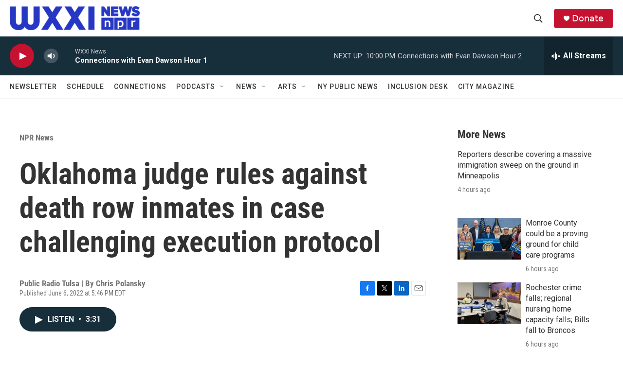

--- FILE ---
content_type: text/html; charset=utf-8
request_url: https://www.google.com/recaptcha/api2/aframe
body_size: 267
content:
<!DOCTYPE HTML><html><head><meta http-equiv="content-type" content="text/html; charset=UTF-8"></head><body><script nonce="hRFhLyaEzThm-46VYgMrEA">/** Anti-fraud and anti-abuse applications only. See google.com/recaptcha */ try{var clients={'sodar':'https://pagead2.googlesyndication.com/pagead/sodar?'};window.addEventListener("message",function(a){try{if(a.source===window.parent){var b=JSON.parse(a.data);var c=clients[b['id']];if(c){var d=document.createElement('img');d.src=c+b['params']+'&rc='+(localStorage.getItem("rc::a")?sessionStorage.getItem("rc::b"):"");window.document.body.appendChild(d);sessionStorage.setItem("rc::e",parseInt(sessionStorage.getItem("rc::e")||0)+1);localStorage.setItem("rc::h",'1769223382827');}}}catch(b){}});window.parent.postMessage("_grecaptcha_ready", "*");}catch(b){}</script></body></html>